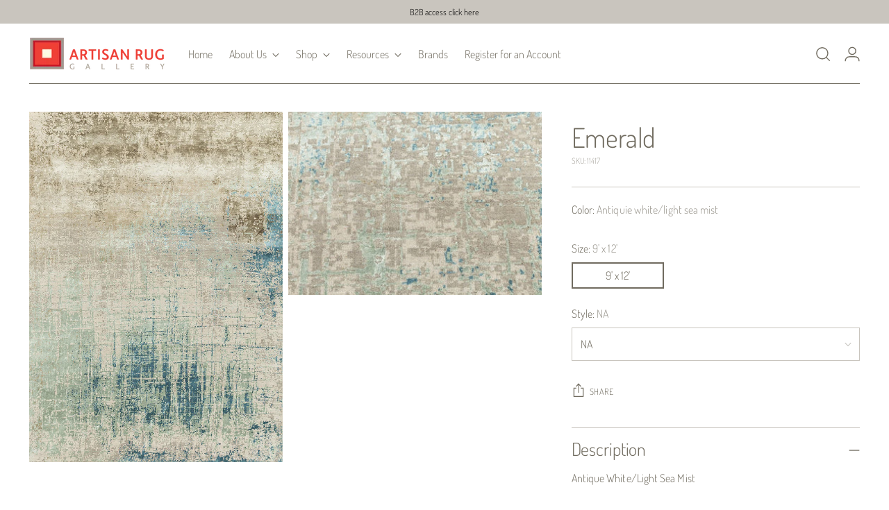

--- FILE ---
content_type: text/javascript; charset=utf-8
request_url: https://www.artisanruggallery.com/products/jaydecollectiondgfnbtfudrg.js
body_size: 562
content:
{"id":4434187354167,"title":"Emerald","handle":"jaydecollectiondgfnbtfudrg","description":"\u003cp\u003eAntique White\/Light Sea Mist\u003c\/p\u003e\n\u003cp\u003eHand Knotted \u003c\/p\u003e\n\u003cp\u003eWool \u0026amp; Bamboo Silk\u003c\/p\u003e\n\u003cp\u003e\u003cmeta charset=\"utf-8\"\u003e\u003cspan\u003eAvailable in Standard and Custom Sizes | Contact for Details\u003c\/span\u003e\u003c\/p\u003e","published_at":"2020-01-14T17:49:39-07:00","created_at":"2020-01-14T17:49:39-07:00","vendor":"Jaipur Rugs","type":"Rugs","tags":["ESK-9014"],"price":932000,"price_min":932000,"price_max":932000,"available":true,"price_varies":false,"compare_at_price":null,"compare_at_price_min":0,"compare_at_price_max":0,"compare_at_price_varies":false,"variants":[{"id":31550970101815,"title":"Antiquie white\/light sea mist \/ 9' x 12' \/ NA","option1":"Antiquie white\/light sea mist","option2":"9' x 12'","option3":"NA","sku":"11417","requires_shipping":true,"taxable":true,"featured_image":null,"available":true,"name":"Emerald - Antiquie white\/light sea mist \/ 9' x 12' \/ NA","public_title":"Antiquie white\/light sea mist \/ 9' x 12' \/ NA","options":["Antiquie white\/light sea mist","9' x 12'","NA"],"price":932000,"weight":0,"compare_at_price":null,"inventory_management":"shopify","barcode":"70101815","quantity_rule":{"min":1,"max":null,"increment":1},"quantity_price_breaks":[],"requires_selling_plan":false,"selling_plan_allocations":[{"price_adjustments":[],"price":932000,"compare_at_price":null,"per_delivery_price":932000,"selling_plan_id":2087485495,"selling_plan_group_id":"fa1ca458427e7371c589dbeaa972b242794aa491"}]}],"images":["\/\/cdn.shopify.com\/s\/files\/1\/0255\/6205\/4711\/products\/RCT_ESK-9014-0001.jpg?v=1607979378","\/\/cdn.shopify.com\/s\/files\/1\/0255\/6205\/4711\/products\/RCT_ESK-9014-0001_1.jpg?v=1675470037"],"featured_image":"\/\/cdn.shopify.com\/s\/files\/1\/0255\/6205\/4711\/products\/RCT_ESK-9014-0001.jpg?v=1607979378","options":[{"name":"Color","position":1,"values":["Antiquie white\/light sea mist"]},{"name":"Size","position":2,"values":["9' x 12'"]},{"name":"Style","position":3,"values":["NA"]}],"url":"\/products\/jaydecollectiondgfnbtfudrg","media":[{"alt":"JAYDE","id":7724408995895,"position":1,"preview_image":{"aspect_ratio":0.722,"height":1000,"width":722,"src":"https:\/\/cdn.shopify.com\/s\/files\/1\/0255\/6205\/4711\/products\/RCT_ESK-9014-0001.jpg?v=1607979378"},"aspect_ratio":0.722,"height":1000,"media_type":"image","src":"https:\/\/cdn.shopify.com\/s\/files\/1\/0255\/6205\/4711\/products\/RCT_ESK-9014-0001.jpg?v=1607979378","width":722},{"alt":"JAYDE","id":7724409290807,"position":2,"preview_image":{"aspect_ratio":1.384,"height":578,"width":800,"src":"https:\/\/cdn.shopify.com\/s\/files\/1\/0255\/6205\/4711\/products\/RCT_ESK-9014-0001_1.jpg?v=1675470037"},"aspect_ratio":1.384,"height":578,"media_type":"image","src":"https:\/\/cdn.shopify.com\/s\/files\/1\/0255\/6205\/4711\/products\/RCT_ESK-9014-0001_1.jpg?v=1675470037","width":800}],"requires_selling_plan":false,"selling_plan_groups":[{"id":"fa1ca458427e7371c589dbeaa972b242794aa491","name":"Pre Order","options":[{"name":"Payment option","position":1,"values":["Full Payment"]}],"selling_plans":[{"id":2087485495,"name":"Full Payment","description":null,"options":[{"name":"Payment option","position":1,"value":"Full Payment"}],"recurring_deliveries":false,"price_adjustments":[]}],"app_id":null}]}